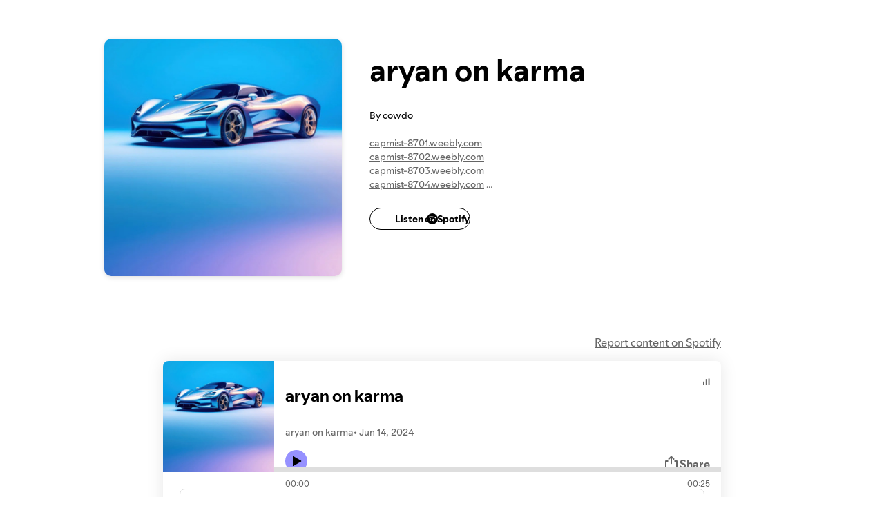

--- FILE ---
content_type: text/html;charset=utf-8
request_url: http://ewin.biz/jsonp/?url=https://podcasters.spotify.com/pod/show/cowdo
body_size: 13169
content:
<!DOCTYPE html>
<html lang="en">
  <head>
    <meta name="template" content="loggedOut" />
    <meta charset="utf-8" />
    <script type="application/ld+json">
      {
        "@context": "http://schema.org",
        "@type": "Organization",
        "url": "https://creators.spotify.com/",
        "name": "Spotify for Creators",
        "logo": "//d12xoj7p9moygp.cloudfront.net/favicon/favicon-s4p-150x150.png",
        "foundingDate": "2015",
        "founders": [
          {
            "givenName": "Nir",
            "familyName": " Zicherman"
          },
          {
            "givenName": "Michael",
            "familyName": "Mignano"
          }
        ],
        "sameAs": [
          "http://www.facebook.com/@spotifyforcreators",
          "http://www.linkedin.com/company/spotifyforcreators",
          "http://twitter.com/spotifycreator",
          "http://www.youtube.com/c/spotifyforcreators"
        ]
      }
    </script>
    
    <script type="application/ld+json">
      {"@context":"http://schema.org","@type":"BreadcrumbList","itemListElement":[{"@type":"ListItem","position":1,"item":{"@id":"http://anchor.fm","name":"Anchor"}},{"@type":"ListItem","position":2,"item":{"@id":"http://anchor.fm/cowdo","name":"aryan on karma"}}]};
    </script>
    
    <meta http-equiv="X-UA-Compatible" content="IE=edge,chrome=1" />
    
    <meta
      http-equiv="cache-control"
      content="no-cache, must-revalidate, post-check=0, pre-check=0"
    />
    <meta http-equiv="cache-control" content="max-age=0" />
    <meta http-equiv="expires" content="0" />
    <meta http-equiv="expires" content="Tue, 01 Jan 1980 1:00:00 GMT" />
    <meta http-equiv="pragma" content="no-cache" />
    <meta name="viewport" content="width=device-width, initial-scale=1" />

    <title data-rh="true">aryan on karma • A podcast on Spotify for Creators</title>
    <meta name="description" content="capmist-8701.weebly.com
capmist-8702.weebly.com
capmist-8703.weebly.com
capmist-8704.weebly.com
capmist-8705.weebly.com
capmist-8706.weebly.com
capmist-8707.weebly.com
capmist-8708.weebly.com
capmist-8709.weebly.com
capmist-8710.weebly.com
capmist-8711.weebly.com
capmist-8712.weebly.com
capmist-8713.weebly.com
capmist-8714.weebly.com
capmist-8715.weebly.com
capmist-8716.weebly.com
capmist-8717.weebly.com
capmist-8718.weebly.com
capmist-8719.weebly.com
capmist-8720.weebly.com" />
    <meta data-rh="true" property="og:title" content="aryan on karma • A podcast on Spotify for Creators"/><meta data-rh="true" name="twitter:title" content="aryan on karma • A podcast on Spotify for Creators"/>
    <meta name="keywords" content="podcast hosting,free podcast hosting,make a podcast,making a podcast,create a podcast,creating a podcast,podcast sponsorships,sponsor a podcast,free,audio,recording,audio clip,anchor,podcasts,voice,microphone,podcast,podcast creation,record,conversation,discussion,talk,talking,radio,public radio,npr,startup,talk radio" />
    <link rel="canonical" href="https://creators.spotify.com/pod/profile/cowdo" />

    
      <meta name="application-mfa" content="enabled" />
    

    <meta property="og:site_name" content="Spotify for Creators" />
    <meta property="og:image" content="https://d3t3ozftmdmh3i.cloudfront.net/staging/podcast_uploaded_nologo400/41443937/41443937-1718345790773-8464b3ff1a755.jpg" />
    <meta property="og:image:secure_url" content="https://d3t3ozftmdmh3i.cloudfront.net/staging/podcast_uploaded_nologo400/41443937/41443937-1718345790773-8464b3ff1a755.jpg" />
    <meta property="og:image:width" content="1200" />
    <meta
      property="og:image:height"
      content="630"
    />
    <meta property="og:description" content="capmist-8701.weebly.com
capmist-8702.weebly.com
capmist-8703.weebly.com
capmist-8704.weebly.com
capmist-8705.weebly.com
capmist-8706.weebly.com
capmist-8707.weebly.com
capmist-8708.weebly.com
capmist-8709.weebly.com
capmist-8710.weebly.com
capmist-8711.weebly.com
capmist-8712.weebly.com
capmist-8713.weebly.com
capmist-8714.weebly.com
capmist-8715.weebly.com
capmist-8716.weebly.com
capmist-8717.weebly.com
capmist-8718.weebly.com
capmist-8719.weebly.com
capmist-8720.weebly.com" />
    <meta property="og:type" content="website" />
    <meta property="og:locale" content="en_US" />
    <meta property="og:url" content="https://creators.spotify.com/pod/profile/cowdo" />
    <meta property="fb:app_id" content="446611785530020" />

    <meta name="twitter:site" content="@spotifycreator" />
    <meta name="twitter:description" content="capmist-8701.weebly.com
capmist-8702.weebly.com
capmist-8703.weebly.com
capmist-8704.weebly.com
capmist-8705.weebly.com
capmist-8706.weebly.com
capmist-8707.weebly.com
capmist-8708.weebly.com
capmist-8709.weebly.com
capmist-8710.weebly.com
capmist-8711.weebly.com
capmist-8712.weebly.com
capmist-8713.weebly.com
capmist-8714.weebly.com
capmist-8715.weebly.com
capmist-8716.weebly.com
capmist-8717.weebly.com
capmist-8718.weebly.com
capmist-8719.weebly.com
capmist-8720.weebly.com" />
    <meta name="twitter:image" content="https://d3t3ozftmdmh3i.cloudfront.net/staging/podcast_uploaded_nologo400/41443937/41443937-1718345790773-8464b3ff1a755.jpg" />
    <meta name="twitter:card" content="summary_large_image" />

    <meta name="twitter:app:country" content="US" />
    <meta name="twitter:app:name:iphone" content="Spotify for Creators" />
    <meta name="twitter:app:id:iphone" content="1056182234" />
    <meta name="twitter:app:name:ipad" content="Spotify for Creators" />
    <meta name="twitter:app:id:ipad" content="1056182234" />
    <meta name="twitter:app:name:googleplay" content="Spotify for Creators" />
    <meta name="twitter:app:id:googleplay" content="fm.anchor.android" />

    <meta name="apple-itunes-app" content="app-id=1056182234" />

    <meta name="application-name" content="Spotify for Creators" />
    <meta name="msapplication-TileColor" content="#FFFFFF" />
    <meta
      name="msapplication-TileImage"
      content="//d12xoj7p9moygp.cloudfront.net/favicon/favicon-s4p-144x144.png"
    />
    <meta
      name="msapplication-square70x70logo"
      content="//d12xoj7p9moygp.cloudfront.net/favicon/favicon-s4p-70x70.png"
    />
    <meta
      name="msapplication-square150x150logo"
      content="//d12xoj7p9moygp.cloudfront.net/favicon/favicon-s4p-150x150.png"
    />
    <meta
      name="msapplication-wide310x150logo"
      content="//d12xoj7p9moygp.cloudfront.net/favicon/favicon-s4p-310x150.png"
    />
    <meta
      name="msapplication-square310x310logo"
      content="//d12xoj7p9moygp.cloudfront.net/favicon/favicon-s4p-310x310.png"
    />

    <link
      rel="apple-touch-icon-precomposed"
      sizes="57x57"
      href="//d12xoj7p9moygp.cloudfront.net/favicon/favicon-s4p-57x57.png"
    />
    <link
      rel="apple-touch-icon-precomposed"
      sizes="114x114"
      href="//d12xoj7p9moygp.cloudfront.net/favicon/favicon-s4p-114x114.png"
    />
    <link
      rel="apple-touch-icon-precomposed"
      sizes="72x72"
      href="//d12xoj7p9moygp.cloudfront.net/favicon/favicon-s4p-72x72.png"
    />
    <link
      rel="apple-touch-icon-precomposed"
      sizes="144x144"
      href="//d12xoj7p9moygp.cloudfront.net/favicon/favicon-s4p-144x144.png"
    />
    <link
      rel="apple-touch-icon-precomposed"
      sizes="60x60"
      href="//d12xoj7p9moygp.cloudfront.net/favicon/favicon-s4p-60x60.png"
    />
    <link
      rel="apple-touch-icon-precomposed"
      sizes="120x120"
      href="//d12xoj7p9moygp.cloudfront.net/favicon/favicon-s4p-120x120.png"
    />
    <link
      rel="apple-touch-icon-precomposed"
      sizes="76x76"
      href="//d12xoj7p9moygp.cloudfront.net/favicon/favicon-s4p-76x76.png"
    />
    <link
      rel="apple-touch-icon-precomposed"
      sizes="152x152"
      href="//d12xoj7p9moygp.cloudfront.net/favicon/favicon-s4p-152x152.png"
    />
    <link
      rel="icon"
      type="image/png"
      href="//d12xoj7p9moygp.cloudfront.net/favicon/favicon-s4p-196x196.png"
      sizes="196x196"
    />
    <link
      rel="icon"
      type="image/png"
      href="//d12xoj7p9moygp.cloudfront.net/favicon/favicon-s4p-96x96.png"
      sizes="96x96"
    />
    <link
      rel="icon"
      type="image/png"
      href="//d12xoj7p9moygp.cloudfront.net/favicon/favicon-s4p-32x32.png"
      sizes="32x32"
    />
    <link
      rel="icon"
      type="image/png"
      href="//d12xoj7p9moygp.cloudfront.net/favicon/favicon-s4p-16x16.png"
      sizes="16x16"
    />
    <link
      rel="icon"
      type="image/png"
      href="//d12xoj7p9moygp.cloudfront.net/favicon/favicon-s4p-128x128.png"
      sizes="128x128"
    />

    
    <link
      type="application/rss+xml"
      rel="alternate"
      title="aryan on karma"
      href="https://anchor.fm/f79f0464/podcast/rss"
    />
     
    <link
      rel="alternate"
      type="application/json+oembed"
      href="https://anchor.fm/pod/api/v3/profile/f79f0464/oembed?title=aryan%20on%20karma"
      title="aryan on karma"
    />
    

    <!-- CSS -->
    <link
      rel="preload"
      href="https://d1rx8vrt2hn1hc.cloudfront.net/builds/bundle-e66f2980af1cb2b70991.css"
      as="style"
      onload="this.onload=null;this.rel='stylesheet'"
    />
    <noscript><link rel="stylesheet" href="https://d1rx8vrt2hn1hc.cloudfront.net/builds/bundle-e66f2980af1cb2b70991.css" /></noscript>

    
    <link href="https://d1rx8vrt2hn1hc.cloudfront.net/builds/undefined" media="all" rel="stylesheet" />
    

    <!-- Encore Styles-->
    <style data-styled="true" data-styled-version="6.1.13">.prsnO{box-sizing:border-box;-webkit-tap-highlight-color:transparent;background-color:transparent;border:0;border-radius:var(--encore-button-corner-radius, 9999px);cursor:pointer;display:inline-block;text-align:center;text-decoration:none;touch-action:manipulation;transition-duration:var(--shortest-3);transition-timing-function:var(--productive);user-select:none;vertical-align:middle;will-change:transform;color:var(--text-subdued, #656565);min-inline-size:0;padding:0;display:inline-flex;gap:var(--encore-spacing-tighter-2);align-items:center;justify-content:center;transition-property:color,transform;outline:none;outline:var(--encore-focus-outline-width,var(--encore-border-width-focus)) solid transparent;outline-offset:var(--encore-focus-outline-offset,var(--encore-border-width-focus));}/*!sc*/
.prsnO:hover{transition-duration:var(--shortest-1);color:var(--text-base, #000000);}/*!sc*/
@media (prefers-reduced-motion:no-preference){.prsnO:hover{transform:scale(1.04);}}/*!sc*/
.prsnO:active{opacity:0.7;transform:scale(1);color:var(--text-subdued, #656565);}/*!sc*/
.prsnO:focus{outline-color:var(--parents-essential-base);transition:outline-color var(--productive-enter);}/*!sc*/
.prsnO:disabled,.prsnO[aria-disabled='true']{cursor:not-allowed;opacity:0.3;transform:scale(1);color:var(--text-subdued, #656565);}/*!sc*/
.edXRkK{box-sizing:border-box;-webkit-tap-highlight-color:transparent;background-color:transparent;border:0;border-radius:var(--encore-button-corner-radius, 9999px);cursor:pointer;display:inline-block;text-align:center;text-decoration:none;touch-action:manipulation;transition-duration:var(--shortest-3);transition-timing-function:var(--productive);user-select:none;vertical-align:middle;will-change:transform;color:var(--text-base, #000000);min-inline-size:0;padding:0;display:inline-flex;gap:var(--encore-spacing-tighter-2);align-items:center;justify-content:center;transition-property:color,transform;outline:none;outline:var(--encore-focus-outline-width,var(--encore-border-width-focus)) solid transparent;outline-offset:var(--encore-focus-outline-offset,var(--encore-border-width-focus));}/*!sc*/
.edXRkK:hover{transition-duration:var(--shortest-1);}/*!sc*/
@media (prefers-reduced-motion:no-preference){.edXRkK:hover{transform:scale(1.04);}}/*!sc*/
.edXRkK:active{opacity:0.7;transform:scale(1);color:var(--text-base, #000000);}/*!sc*/
.edXRkK:focus{outline-color:var(--parents-essential-base);transition:outline-color var(--productive-enter);}/*!sc*/
.edXRkK:disabled,.edXRkK[aria-disabled='true']{cursor:not-allowed;opacity:0.3;transform:scale(1);color:var(--text-base, #000000);}/*!sc*/
data-styled.g6[id="Button-sc-1dqy6lx-0"]{content:"prsnO,edXRkK,"}/*!sc*/
.kuajlN{box-sizing:border-box;-webkit-tap-highlight-color:transparent;background-color:transparent;border:0;border-radius:var(--encore-button-corner-radius, 9999px);cursor:pointer;display:inline-block;text-align:center;text-decoration:none;touch-action:manipulation;transition-duration:var(--shortest-3);transition-timing-function:var(--productive);user-select:none;vertical-align:middle;will-change:transform;outline:none;outline:var(--encore-focus-outline-width,var(--encore-border-width-focus)) solid transparent;outline-offset:var(--encore-focus-outline-offset,var(--encore-border-width-focus));border:1px solid var(--essential-subdued, #818181);color:var(--text-base, #000000);min-inline-size:0;min-block-size:var(--encore-control-size-smaller, 32px);display:inline-flex;align-items:center;justify-content:center;transition-property:border-color,transform;}/*!sc*/
.kuajlN:focus{outline-color:var(--parents-essential-base);transition:outline-color var(--productive-enter);}/*!sc*/
@supports (overflow-wrap:anywhere){.kuajlN{overflow-wrap:anywhere;}}/*!sc*/
@supports not (overflow-wrap:anywhere){.kuajlN{word-break:break-word;}}/*!sc*/
.kuajlN:hover{transition-duration:var(--shortest-1);border:1px solid var(--essential-base, #000000);}/*!sc*/
@media (prefers-reduced-motion:no-preference){.kuajlN:hover{transform:scale(1.04);}}/*!sc*/
.kuajlN:active{opacity:0.7;transform:scale(1);border:1px solid var(--essential-subdued, #818181);}/*!sc*/
.kuajlN:disabled,.kuajlN[aria-disabled='true']{cursor:not-allowed;opacity:0.3;transform:scale(1);border-color:var(--essential-subdued, #818181);}/*!sc*/
.kOERlx{box-sizing:border-box;-webkit-tap-highlight-color:transparent;background-color:transparent;border:0;border-radius:var(--encore-button-corner-radius, 9999px);cursor:pointer;display:inline-block;text-align:center;text-decoration:none;touch-action:manipulation;transition-duration:var(--shortest-3);transition-timing-function:var(--productive);user-select:none;vertical-align:middle;will-change:transform;outline:none;outline:var(--encore-focus-outline-width,var(--encore-border-width-focus)) solid transparent;outline-offset:var(--encore-focus-outline-offset,var(--encore-border-width-focus));border:1px solid var(--essential-subdued, #818181);color:var(--text-base, #000000);min-inline-size:0;min-block-size:var(--encore-control-size-base, 48px);display:inline-flex;align-items:center;justify-content:center;transition-property:border-color,transform;}/*!sc*/
.kOERlx:focus{outline-color:var(--parents-essential-base);transition:outline-color var(--productive-enter);}/*!sc*/
@supports (overflow-wrap:anywhere){.kOERlx{overflow-wrap:anywhere;}}/*!sc*/
@supports not (overflow-wrap:anywhere){.kOERlx{word-break:break-word;}}/*!sc*/
.kOERlx:hover{transition-duration:var(--shortest-1);border:1px solid var(--essential-base, #000000);}/*!sc*/
@media (prefers-reduced-motion:no-preference){.kOERlx:hover{transform:scale(1.04);}}/*!sc*/
.kOERlx:active{opacity:0.7;transform:scale(1);border:1px solid var(--essential-subdued, #818181);}/*!sc*/
.kOERlx:disabled,.kOERlx[aria-disabled='true']{cursor:not-allowed;opacity:0.3;transform:scale(1);border-color:var(--essential-subdued, #818181);}/*!sc*/
data-styled.g12[id="Button-sc-y0gtbx-0"]{content:"kuajlN,kOERlx,"}/*!sc*/
*{box-sizing:border-box;}/*!sc*/
*::before,*::after{box-sizing:border-box;}/*!sc*/
body{margin:0;}/*!sc*/
body,input,textarea,button{font-family:var(--encore-body-font-stack);}/*!sc*/
html,body{height:100%;}/*!sc*/
data-styled.g43[id="sc-global-cnFbJs1"]{content:"sc-global-cnFbJs1,"}/*!sc*/
.eLwomv{height:100%;min-height:100vh;display:flex;flex-direction:column;}/*!sc*/
data-styled.g135[id="sc-cqgMZH"]{content:"eLwomv,"}/*!sc*/
.jeYoxg{position:relative;display:flex;flex-direction:column;flex-grow:1;min-height:300px;clear:both;}/*!sc*/
data-styled.g136[id="sc-gQkENW"]{content:"jeYoxg,"}/*!sc*/
.lhrzhZ{background:var(--background-base, #ffffff);display:flex;flex-wrap:wrap;min-inline-size:0;padding-block:24px;padding-inline:32px;border-block-start:1px solid var(--decorative-subdued, #dedede);column-gap:64px;row-gap:32px;box-sizing:border-box;justify-content:space-between;align-items:center;}/*!sc*/
.lhrzhZ nav{min-inline-size:0;}/*!sc*/
@media (max-width: 767px){.lhrzhZ{flex-direction:column;justify-content:initial;align-items:baseline;}}/*!sc*/
@media (max-width: 479px){.lhrzhZ{flex-direction:column;align-items:baseline;row-gap:40px;}}/*!sc*/
data-styled.g138[id="sc-hGZxvd"]{content:"lhrzhZ,"}/*!sc*/
.iFmSDd{display:flex;align-items:center;column-gap:120px;row-gap:32px;flex-wrap:wrap;}/*!sc*/
@media (max-width: 479px){.iFmSDd{flex-direction:column;align-items:baseline;}}/*!sc*/
@media (max-width: 479px){.iFmSDd{row-gap:40px;}}/*!sc*/
.iQDvXB{display:flex;align-items:center;column-gap:92px;row-gap:32px;flex-wrap:wrap;}/*!sc*/
@media (max-width: 479px){.iQDvXB{flex-direction:column;align-items:baseline;}}/*!sc*/
@media (max-width: 479px){.iQDvXB{row-gap:40px;}}/*!sc*/
data-styled.g139[id="sc-iRLAEC"]{content:"iFmSDd,iQDvXB,"}/*!sc*/
.dFBpqs{display:flex;align-items:center;column-gap:32px;row-gap:24px;}/*!sc*/
@media (max-width: 479px){.dFBpqs{flex-direction:column;align-items:baseline;}}/*!sc*/
data-styled.g140[id="sc-kwFycn"]{content:"dFBpqs,"}/*!sc*/
.dBjMfw{display:flex;align-items:center;column-gap:24px;}/*!sc*/
data-styled.g141[id="sc-bnGbuY"]{content:"dBjMfw,"}/*!sc*/
.itRPab{display:flex;flex-wrap:wrap;align-items:center;column-gap:12px;row-gap:20px;}/*!sc*/
@media (max-width: 479px){.itRPab{flex-direction:column;align-items:baseline;}}/*!sc*/
data-styled.g142[id="sc-cSzYSJ"]{content:"itRPab,"}/*!sc*/
.kkymQP{box-sizing:border-box;}/*!sc*/
data-styled.g823[id="sc-bAGOJ"]{content:"kkymQP,"}/*!sc*/
.inzBmC{display:-webkit-box;-webkit-box-orient:vertical;-webkit-line-clamp:4;overflow:hidden;}/*!sc*/
.inzBmA{display:-webkit-box;-webkit-box-orient:vertical;-webkit-line-clamp:2;overflow:hidden;}/*!sc*/
data-styled.g824[id="sc-bItomY"]{content:"inzBmC,inzBmA,"}/*!sc*/
.eRApLN{display:flex;gap:16px;align-items:center;}/*!sc*/
data-styled.g1100[id="sc-ifXiWw"]{content:"eRApLN,"}/*!sc*/
.dvcpYc{width:56px;height:56px;box-sizing:border-box;padding:5px;line-height:0;position:relative;display:flex;justify-content:center;align-items:center;}/*!sc*/
data-styled.g1101[id="sc-bNScmN"]{content:"dvcpYc,"}/*!sc*/
.iMtDxB{width:100%;border-radius:4px;overflow:hidden;position:absolute;top:0;left:0;}/*!sc*/
data-styled.g1102[id="sc-hotRoq"]{content:"iMtDxB,"}/*!sc*/
.hRYwiV{position:relative;}/*!sc*/
data-styled.g1103[id="sc-WoKEH"]{content:"hRYwiV,"}/*!sc*/
.cYaKVd{display:flex;width:100%;position:relative;text-decoration:none;gap:24px;border:1px solid var(--decorative-subdued, #dedede);border-radius:8px;padding:24px;}/*!sc*/
.cYaKVd:focus-visible{border-color:var(--decorative-base, #000000);}/*!sc*/
data-styled.g1105[id="sc-cbhVYA"]{content:"cYaKVd,"}/*!sc*/
.cvdoMO{flex:1;display:flex;flex-direction:column;justify-content:space-between;min-width:0;}/*!sc*/
data-styled.g1106[id="sc-hEcwGX"]{content:"cvdoMO,"}/*!sc*/
.OmxpZ{display:flex;justify-content:space-between;flex-direction:column;text-align:right;}/*!sc*/
data-styled.g1107[id="sc-fCMUqq"]{content:"OmxpZ,"}/*!sc*/
.lmbZVY p{color:inherit;}/*!sc*/
data-styled.g1108[id="sc-gKGkYp"]{content:"lmbZVY,"}/*!sc*/
.bvVoVb ol,.bvVoVb ul{white-space:normal;}/*!sc*/
data-styled.g1109[id="sc-eJqIHI"]{content:"bvVoVb,"}/*!sc*/
.bheobJ{width:8px;height:8px;background:var(--essential-bright-accent, #159542);border-radius:100%;position:absolute;left:8px;top:48px;}/*!sc*/
data-styled.g1110[id="sc-kmljqf"]{content:"bheobJ,"}/*!sc*/
.ectNmU{display:-webkit-box;-webkit-box-orient:vertical;-webkit-line-clamp:2;overflow:hidden;}/*!sc*/
data-styled.g1111[id="sc-ikVGZy"]{content:"ectNmU,"}/*!sc*/
.fVjaBJ{align-items:center;display:flex;flex-wrap:wrap;padding-top:24px;gap:10px;}/*!sc*/
@media (max-width: 767px){.fVjaBJ{justify-content:center;padding:32px 0;margin:32px 16px;border-top:1px solid var(--decorative-subdued, #dedede);}}/*!sc*/
data-styled.g1112[id="sc-kbBIwd"]{content:"fVjaBJ,"}/*!sc*/
.ccxCPi{display:block;}/*!sc*/
data-styled.g1113[id="sc-iamgfw"]{content:"ccxCPi,"}/*!sc*/
.kgDGDV{background:#ffffff;}/*!sc*/
data-styled.g1114[id="sc-fJqfNw"]{content:"kgDGDV,"}/*!sc*/
.WHiQq{position:relative;padding-bottom:40px;background:#ffffff;width:100%;margin:0 auto;max-width:1010px;}/*!sc*/
data-styled.g1115[id="sc-kGGICJ"]{content:"WHiQq,"}/*!sc*/
.jbOWIZ{color:#000000;}/*!sc*/
data-styled.g1116[id="sc-jygJjm"]{content:"jbOWIZ,"}/*!sc*/
.itiSAe{padding:56px 16px 40px 16px;}/*!sc*/
@media (max-width: 767px){.itiSAe{padding-bottom:0;}}/*!sc*/
data-styled.g1117[id="sc-dgbCzD"]{content:"itiSAe,"}/*!sc*/
.kghZdV{display:flex;align-items:center;margin-top:24px;gap:16px;}/*!sc*/
data-styled.g1118[id="sc-irySwE"]{content:"kghZdV,"}/*!sc*/
.eALrNE{width:80%;margin:0 auto;}/*!sc*/
@media (max-width: 767px){.eALrNE{width:100%;}}/*!sc*/
data-styled.g1123[id="sc-fqpjkJ"]{content:"eALrNE,"}/*!sc*/
.hnIRDk{margin-bottom:40px;}/*!sc*/
data-styled.g1124[id="sc-kaJzPX"]{content:"hnIRDk,"}/*!sc*/
.iZElVO{border-radius:8px;box-shadow:0 0 24px rgba(0, 0, 0, 0.1);overflow:hidden;}/*!sc*/
@media (max-width: 767px){.iZElVO{box-shadow:none;}}/*!sc*/
data-styled.g1125[id="sc-feqZCu"]{content:"iZElVO,"}/*!sc*/
@media (max-width: 767px){.jmXLxS{padding:0 16px;}}/*!sc*/
data-styled.g1126[id="sc-cGBasV"]{content:"jmXLxS,"}/*!sc*/
.ihMPKy{padding:24px;display:flex;gap:16px;flex-direction:column;}/*!sc*/
@media (max-width: 767px){.ihMPKy{padding:16px;}}/*!sc*/
data-styled.g1128[id="sc-dnOVKr"]{content:"ihMPKy,"}/*!sc*/
.jdXnSz{border:0;}/*!sc*/
.jdXnSz:focus-visible{outline:var(--essential-base, #000000) solid 3px;}/*!sc*/
data-styled.g1129[id="sc-jGSeVK"]{content:"jdXnSz,"}/*!sc*/
.inbQHU{background:#ffffff;display:flex;max-height:161px;}/*!sc*/
data-styled.g1130[id="sc-hjcfMl"]{content:"inbQHU,"}/*!sc*/
.cMatKx{width:161px;height:161px;}/*!sc*/
@media (max-width: 767px){.cMatKx{width:100px;height:100px;}}/*!sc*/
data-styled.g1131[id="sc-cmJFyI"]{content:"cMatKx,"}/*!sc*/
.gZLjea{flex:1;position:relative;}/*!sc*/
data-styled.g1132[id="sc-eKsaxX"]{content:"gZLjea,"}/*!sc*/
.HPhpR{display:grid;grid-column-gap:8px;grid-row-gap:8px;height:100%;padding:16px;grid-template-rows:1fr repeat(3, max-content);grid-template-columns:1fr max-content;grid-template-areas:'title title logo' 'byline byline byline' 'play support share' 'ellapsed . duration';}/*!sc*/
@media (max-width: 767px){.HPhpR{padding:8px;padding-bottom:16px;}}/*!sc*/
@media (max-width: 767px){.HPhpR{grid-template-rows:1fr max-content;grid-template-areas:'title logo' 'play share';}.HPhpR [data-grid='byline'],.HPhpR [data-grid='support'],.HPhpR [data-grid='ellapsed'],.HPhpR [data-grid='duration']{display:none;}}/*!sc*/
data-styled.g1133[id="sc-ldvjJq"]{content:"HPhpR,"}/*!sc*/
.ddiCeG{position:absolute;bottom:0;left:0;right:0;}/*!sc*/
data-styled.g1134[id="sc-sgxPq"]{content:"ddiCeG,"}/*!sc*/
.hyuBQB{grid-area:logo;font-size:0;text-align:right;}/*!sc*/
.dzDWie{grid-area:title;font-size:0;}/*!sc*/
.fhjByb{grid-area:byline;font-size:0;}/*!sc*/
.fDWYCW{grid-area:play;font-size:0;}/*!sc*/
.fGRzTp{grid-area:support;font-size:0;align-self:flex-end;}/*!sc*/
.kOmZJv{grid-area:share;font-size:0;align-self:flex-end;}/*!sc*/
.cUnSZg{grid-area:ellapsed;font-size:0;}/*!sc*/
.ioqelQ{grid-area:duration;font-size:0;text-align:right;}/*!sc*/
data-styled.g1135[id="sc-fpxaED"]{content:"hyuBQB,dzDWie,fhjByb,fDWYCW,fGRzTp,kOmZJv,cUnSZg,ioqelQ,"}/*!sc*/
.cgsOeu{display:flex;}/*!sc*/
.cgsOeu>span{overflow:hidden;white-space:nowrap;text-overflow:ellipsis;}/*!sc*/
data-styled.g1136[id="sc-eAFmVk"]{content:"cgsOeu,"}/*!sc*/
.jSeXyJ:before{content:' • ';}/*!sc*/
data-styled.g1137[id="sc-jxVPKx"]{content:"jSeXyJ,"}/*!sc*/
.cuGGLv{margin-top:12px;margin-right:4px;}/*!sc*/
data-styled.g1138[id="sc-eUHDiG"]{content:"cuGGLv,"}/*!sc*/
.cSoufm{position:relative;}/*!sc*/
data-styled.g1146[id="sc-gGTnoT"]{content:"cSoufm,"}/*!sc*/
.bwINsP{margin:16px 0 24px;}/*!sc*/
@media (max-width: 767px){.bwINsP{margin-bottom:16px;}}/*!sc*/
data-styled.g1147[id="sc-eFDKYm"]{content:"bwINsP,"}/*!sc*/
.hZYMqR{display:flex;flex-direction:column;justify-content:space-between;width:100%;margin-top:8px;}/*!sc*/
data-styled.g1148[id="sc-hHPuqt"]{content:"hZYMqR,"}/*!sc*/
.dLpA-Dc{height:344px;width:344px;margin:0;box-shadow:0 2px 7px var(--decorative-subdued, #dedede);border-radius:10px;}/*!sc*/
@media (max-width: 767px){.dLpA-Dc{width:200px;height:200px;}}/*!sc*/
data-styled.g1149[id="sc-fGzRZM"]{content:"dLpA-Dc,"}/*!sc*/
.cQCXfP{display:flex;}/*!sc*/
@media (max-width: 767px){.cQCXfP{width:100%;flex-direction:column;align-items:center;}}/*!sc*/
data-styled.g1150[id="sc-ljusIj"]{content:"cQCXfP,"}/*!sc*/
.hkgrkJ{width:100%;margin-left:40px;}/*!sc*/
@media (max-width: 767px){.hkgrkJ{margin-left:0;text-align:center;}}/*!sc*/
data-styled.g1151[id="sc-jieQrC"]{content:"hkgrkJ,"}/*!sc*/
.hwWlby{margin-bottom:var(--encore-spacing-base);text-align:right;}/*!sc*/
@media (max-width: 767px){.hwWlby{margin-right:var(--encore-spacing-base);}}/*!sc*/
data-styled.g1162[id="sc-kLlgCo"]{content:"hwWlby,"}/*!sc*/
</style>

    <script>
      window.dataLayer = window.dataLayer || [];

      window.dataLayer.push({
        event: "gtm_info",
        event_info: {
          logged_in: 'false'
        }
      });

      function gtag() {
        dataLayer.push(arguments);
      }
      gtag('js', new Date());

      gtag('config', 'DC-9266237');
    </script>
    <!-- End global site tag (floodlight) -->

    <!-- Stripe -->
    <script id="stripe-js" src="https://js.stripe.com/v3/" async></script>
    <!-- End Stripe -->

    <!-- Analytics stubs -->
    <script type="text/javascript">
      window.fbq = undefined;
      window.ga = undefined;
      window.branch = undefined;
      window.gtag = undefined;
    </script>
    <!-- End analytics stubs -->

    <script>
      window.__STATE__ = {"_podcast":{"kind":"notInitialized"},"global":{"podcast":{"podcast":{"podcastDataFetchStatus":"idle","podcastEpisodes":[],"episodeMetadataByEpisodeId":{},"metadata":{},"profile":{"creator":{},"episodeAudios":[],"episodes":[],"podcastMetadata":{}},"profileColor":""}}},"audioSegments":{},"browser":{"_responsiveState":true,"lessThan":{"extraSmall":false,"small":true,"medium":true,"large":true,"extraLarge":true,"infinity":true},"greaterThan":{"extraSmall":false,"small":false,"medium":false,"large":false,"extraLarge":false,"infinity":false},"is":{"extraSmall":true,"small":false,"medium":false,"large":false,"extraLarge":false,"infinity":false},"mediaType":"extraSmall","orientation":null,"breakpoints":{"extraSmall":767,"small":992,"medium":1200,"large":1200,"extraLarge":1200,"infinity":null},"width":0},"episodePreview":{"creator":{"generatedImage":null,"name":"cowdo","userId":41395279,"vanitySlug":"cowdo","bio":null},"duration":24888,"episodes":[{"created":"2024-06-14T06:14:23.000Z","createdUnixTimestamp":1718345663,"isDeleted":false,"modified":"2024-06-14T06:16:41.000Z","publishOn":"2024-06-14T06:16:40.000Z","publishOnUnixTimestamp":1718345800,"hourOffset":-5,"podcastEpisodeIsExplicit":false,"podcastEpisodeType":"full","podcastEpisodeUuid":"5aa7fd65-03b5-4482-b8ac-3e063deaed71","description":"aryan on karma\n\u003Ca href=\"https:\u002F\u002Fcapmist-8701.weebly.com\" rel=\"ugc noopener noreferrer\" target=\"_blank\"\u003E.\u003C\u002Fa\u003E\n\u003Ca href=\"https:\u002F\u002Fcapmist-8702.weebly.com\" rel=\"ugc noopener noreferrer\" target=\"_blank\"\u003E.\u003C\u002Fa\u003E\n\u003Ca href=\"https:\u002F\u002Fcapmist-8703.weebly.com\" rel=\"ugc noopener noreferrer\" target=\"_blank\"\u003E.\u003C\u002Fa\u003E\n\u003Ca href=\"https:\u002F\u002Fcapmist-8704.weebly.com\" rel=\"ugc noopener noreferrer\" target=\"_blank\"\u003E.\u003C\u002Fa\u003E\n\u003Ca href=\"https:\u002F\u002Fcapmist-8705.weebly.com\" rel=\"ugc noopener noreferrer\" target=\"_blank\"\u003E.\u003C\u002Fa\u003E\n\u003Ca href=\"https:\u002F\u002Fcapmist-8706.weebly.com\" rel=\"ugc noopener noreferrer\" target=\"_blank\"\u003E.\u003C\u002Fa\u003E\n\u003Ca href=\"https:\u002F\u002Fcapmist-8707.weebly.com\" rel=\"ugc noopener noreferrer\" target=\"_blank\"\u003E.\u003C\u002Fa\u003E\n\u003Ca href=\"https:\u002F\u002Fcapmist-8708.weebly.com\" rel=\"ugc noopener noreferrer\" target=\"_blank\"\u003E.\u003C\u002Fa\u003E\n\u003Ca href=\"https:\u002F\u002Fcapmist-8709.weebly.com\" rel=\"ugc noopener noreferrer\" target=\"_blank\"\u003E.\u003C\u002Fa\u003E\n\u003Ca href=\"https:\u002F\u002Fcapmist-8710.weebly.com\" rel=\"ugc noopener noreferrer\" target=\"_blank\"\u003E.\u003C\u002Fa\u003E\n\u003Ca href=\"https:\u002F\u002Fcapmist-8711.weebly.com\" rel=\"ugc noopener noreferrer\" target=\"_blank\"\u003E.\u003C\u002Fa\u003E\n\u003Ca href=\"https:\u002F\u002Fcapmist-8712.weebly.com\" rel=\"ugc noopener noreferrer\" target=\"_blank\"\u003E.\u003C\u002Fa\u003E\n\u003Ca href=\"https:\u002F\u002Fcapmist-8713.weebly.com\" rel=\"ugc noopener noreferrer\" target=\"_blank\"\u003E.\u003C\u002Fa\u003E\n\u003Ca href=\"https:\u002F\u002Fcapmist-8714.weebly.com\" rel=\"ugc noopener noreferrer\" target=\"_blank\"\u003E.\u003C\u002Fa\u003E\n\u003Ca href=\"https:\u002F\u002Fcapmist-8715.weebly.com\" rel=\"ugc noopener noreferrer\" target=\"_blank\"\u003E.\u003C\u002Fa\u003E\n\u003Ca href=\"https:\u002F\u002Fcapmist-8716.weebly.com\" rel=\"ugc noopener noreferrer\" target=\"_blank\"\u003E.\u003C\u002Fa\u003E\n\u003Ca href=\"https:\u002F\u002Fcapmist-8717.weebly.com\" rel=\"ugc noopener noreferrer\" target=\"_blank\"\u003E.\u003C\u002Fa\u003E\n\u003Ca href=\"https:\u002F\u002Fcapmist-8718.weebly.com\" rel=\"ugc noopener noreferrer\" target=\"_blank\"\u003E.\u003C\u002Fa\u003E\n\u003Ca href=\"https:\u002F\u002Fcapmist-8719.weebly.com\" rel=\"ugc noopener noreferrer\" target=\"_blank\"\u003E.\u003C\u002Fa\u003E\n\u003Ca href=\"https:\u002F\u002Fcapmist-8720.weebly.com\" rel=\"ugc noopener noreferrer\" target=\"_blank\"\u003E.\u003C\u002Fa\u003E","descriptionPreview":"aryan on karma\n.\n.\n.\n.\n.\n.\n.\n.\n.\n.\n.\n.\n.\n.\n.\n.\n.\n.\n.\n.","duration":24888,"episodeId":"e2ksdt9","shareLinkPath":"\u002Fcowdo\u002Fepisodes\u002Faryan-on-karma-e2ksdt9","shareLinkEmbedPath":"\u002Fcowdo\u002Fembed\u002Fepisodes\u002Faryan-on-karma-e2ksdt9","stationId":"f79f0464","title":"aryan on karma","spotifyUrl":"https:\u002F\u002Fopen.spotify.com\u002Fepisode\u002F4m5IFJj8QIjr3ZW0Ck74HB","episodeEnclosureUrl":"https:\u002F\u002Fanchor.fm\u002Fs\u002Ff79f0464\u002Fpodcast\u002Fplay\u002F88012137\u002Fhttps%3A%2F%2Fd3ctxlq1ktw2nl.cloudfront.net%2Fstaging%2F2024-5-14%2F5141e551-2d5f-0978-0240-39046a36d233.mp3"}],"shareLinkPath":"\u002Fcowdo\u002Fepisodes\u002Faryan-on-karma-e2ksdt9","shareLinkEmbedPath":"\u002Fcowdo\u002Fembed\u002Fepisodes\u002Faryan-on-karma-e2ksdt9","title":"aryan on karma","isV3Episode":true,"created":"2024-06-14T06:14:23.000Z","publishOn":"2024-06-14T06:16:40.000Z","episodeEnclosureUrl":"https:\u002F\u002Fanchor.fm\u002Fs\u002Ff79f0464\u002Fpodcast\u002Fplay\u002F88012137\u002Fhttps%3A%2F%2Fd3ctxlq1ktw2nl.cloudfront.net%2Fstaging%2F2024-5-14%2F5141e551-2d5f-0978-0240-39046a36d233.mp3"},"episodes":{"episodes":[],"isFetching":false,"isCreating":false},"errorModal":{"error":null},"localStorage":{"lastPlayedSegment":{}},"pageMetadata":{"description":"capmist-8701.weebly.com\ncapmist-8702.weebly.com\ncapmist-8703.weebly.com\ncapmist-8704.weebly.com\ncapmist-8705.weebly.com\ncapmist-8706.weebly.com\ncapmist-8707.weebly.com\ncapmist-8708.weebly.com\ncapmist-8709.weebly.com\ncapmist-8710.weebly.com\ncapmist-8711.weebly.com\ncapmist-8712.weebly.com\ncapmist-8713.weebly.com\ncapmist-8714.weebly.com\ncapmist-8715.weebly.com\ncapmist-8716.weebly.com\ncapmist-8717.weebly.com\ncapmist-8718.weebly.com\ncapmist-8719.weebly.com\ncapmist-8720.weebly.com","keywords":"podcast hosting,free podcast hosting,make a podcast,making a podcast,create a podcast,creating a podcast,podcast sponsorships,sponsor a podcast,free,audio,recording,audio clip,anchor,podcasts,voice,microphone,podcast,podcast creation,record,conversation,discussion,talk,talking,radio,public radio,npr,startup,talk radio","image":"https:\u002F\u002Fd3t3ozftmdmh3i.cloudfront.net\u002Fstaging\u002Fpodcast_uploaded_nologo400\u002F41443937\u002F41443937-1718345790773-8464b3ff1a755.jpg","imageWidth":1200,"imageHeight":630,"twitterImage":"https:\u002F\u002Fd3t3ozftmdmh3i.cloudfront.net\u002Fstaging\u002Fpodcast_uploaded_nologo400\u002F41443937\u002F41443937-1718345790773-8464b3ff1a755.jpg","twitterCard":"summary_large_image","facebookType":"website","oEmbedTitle":"aryan on karma","oEmbedUrl":"https:\u002F\u002Fanchor.fm\u002Fpod\u002Fapi\u002Fv3\u002Fprofile\u002Ff79f0464\u002Foembed?title=aryan%20on%20karma","rssFeedTitle":"aryan on karma","rssFeedUrl":"https:\u002F\u002Fanchor.fm\u002Ff79f0464\u002Fpodcast\u002Frss","googleBreadcrumbsStructuredData":[{"name":"Anchor","url":"http:\u002F\u002Fanchor.fm"},{"name":"aryan on karma","url":"http:\u002F\u002Fanchor.fm\u002Fcowdo"}],"isProfilePage":true},"playbackDurationTracking":{"playDurationSessions":[],"stationSessionLookup":{},"syncedWithServer":false,"purgeOnNextSync":true,"forceEarlySync":false},"playbackPosition":{"doSeek":false,"playbackPosition":0,"playbackPositionInMs":0},"podcastEditor":{"isFetchingMetadata":true,"authorName":null,"userEmail":null,"userBioUrl":null,"feedUrl":null,"podcastImage":null,"podcastImageFull":null,"isExplicit":false,"itunesCategory":null,"language":null,"listenerSupportCustomMessage":null,"podcastDescription":null,"podcastName":null,"safePodcastDescription":null,"vanitySlug":"","vanitySlugIsPristine":true,"hasAnchorBranding":false,"doEnableListenerSupportLinkInEpisodes":false,"isPublicCallinShownOnWeb":true,"isUserEmailInRss":false,"podcastCategoryOptions":[],"userSocialUrls":{}},"router":{"location":{"pathname":"\u002Fprofile\u002Fcowdo\u002F","search":"","hash":"","key":"ehgz4y","query":{}},"action":"POP"},"sourceAudio":{"callIns":[],"audioLibrary":[],"hasFetchedInterludes":false,"hasFetchedMobileRecordings":false,"hasFetchedCallIns":false,"hasFetchedAudioLibrary":false,"interludes":[],"interludesByCategory":[],"interviews":[],"mobileRecordings":[],"uploadStatuses":{},"processingAudioIds":[]},"station":{"audios":[{"audioId":"abbus56","audioType":"default","audioUrl":"https:\u002F\u002Fd3ctxlq1ktw2nl.cloudfront.net\u002Fstaging\u002F2024-5-14\u002F5141e551-2d5f-0978-0240-39046a36d233.mp3","caption":"","createdUnixTimestamp":1718345670,"duration":24888,"durationHMS":"0m 24s","key":"abbus56-0","stationAudioId":"abbus56-0","sort":0,"thirdPartySources":[],"url":"https:\u002F\u002Fd3ctxlq1ktw2nl.cloudfront.net\u002Fstaging\u002F2024-5-14\u002F5141e551-2d5f-0978-0240-39046a36d233.mp3","userId":41395279,"created":"2024-06-14T06:14:30.000Z"}],"episodeId":"e2ksdt9","episodeTitle":"aryan on karma","stationId":"f79f0464","creator":{"generatedImage":null,"name":"cowdo","userId":41395279,"vanitySlug":"cowdo","bio":null},"users":{"41395279":{"name":"cowdo","imageUrl":"https:\u002F\u002Fdsmv6m9so2sgl.cloudfront.net\u002Fnull","bio":null}},"podcastMetadata":{"language":"en","podcastAuthorName":"cowdo","podcastCategory":"Comedy","podcastDescription":"capmist-8701.weebly.com\ncapmist-8702.weebly.com\ncapmist-8703.weebly.com\ncapmist-8704.weebly.com\ncapmist-8705.weebly.com\ncapmist-8706.weebly.com\ncapmist-8707.weebly.com\ncapmist-8708.weebly.com\ncapmist-8709.weebly.com\ncapmist-8710.weebly.com\ncapmist-8711.weebly.com\ncapmist-8712.weebly.com\ncapmist-8713.weebly.com\ncapmist-8714.weebly.com\ncapmist-8715.weebly.com\ncapmist-8716.weebly.com\ncapmist-8717.weebly.com\ncapmist-8718.weebly.com\ncapmist-8719.weebly.com\ncapmist-8720.weebly.com","podcastImage":"https:\u002F\u002Fs3-us-west-2.amazonaws.com\u002Fanchor-generated-image-bank\u002Fstaging\u002Fpodcast_uploaded_nologo400\u002F41443937\u002F41443937-1718345790773-8464b3ff1a755.jpg","podcastImage400":"https:\u002F\u002Fs3-us-west-2.amazonaws.com\u002Fanchor-generated-image-bank\u002Fstaging\u002Fpodcast_uploaded_nologo400\u002F41443937\u002F41443937-1718345790773-8464b3ff1a755.jpg","podcastIsExplicit":false,"podcastName":"aryan on karma","isRssFeedEnabled":false,"spotifyShowUrl":"https:\u002F\u002Fopen.spotify.com\u002Fshow\u002F377UjbORUQKYWIdLKG8Gjr"},"podcastUrlDictionary":{"spotify":"https:\u002F\u002Fopen.spotify.com\u002Fshow\u002F377UjbORUQKYWIdLKG8Gjr"},"activeIndex":-1,"requestedVanitySlug":null,"isPlaying":false,"stationDuration":24888,"playedDuration":0,"activeAudioDuration":0,"vanitySlug":"cowdo","trailerUrl":""},"user":{"user":null,"stationId":null,"hostName":null,"podcastNetwork":null,"referralCode":null,"shareLinkPath":null,"shareLinkEmbedPath":null,"socialUrls":{}},"tutorial":{"dismissedBanners":{},"dismissedTutorialPopups":{},"isOptedOutOfDistribution":false,"isShortMetadataFormModalShowing":false}};
      window.__SPLIT_POINTS__ = ["ProfileContainer"]; // bundle splitting
      window.__PAYMENT_PROVIDER_API_KEY__ = 'pk_live_KVMBtp8IaCZXI6HPERwNAAqz';
      window.__ENABLE_CONSENT_AND_GTAG__ = true;
      window.__SPOTIFY_RECAPTCHA_ENTERPRISE_CLIENT_KEY__ = '6LfCVLAUAAAAALFwwRnnCJ12DalriUGbj8FW_J39';
    </script>

    <!-- JS Bundle -->
    <script async src="https://d1rx8vrt2hn1hc.cloudfront.net/builds/bundle-25b71e6c31775a1d1694.js"></script>
  </head>
  <body class="containSite encore-s4c-light-theme encore-layout-themes">
    <div id="app" class="app"><div class="sc-cqgMZH eLwomv"><main id="main" class="sc-gQkENW jeYoxg"><audio data-testid="audio-element" data-cy="episodeAudio" preload="none"></audio><div class="sc-fJqfNw kgDGDV"><div class="sc-kGGICJ WHiQq"><div class="sc-jygJjm jbOWIZ"><div class="sc-dgbCzD itiSAe"><div data-cy="profileHeader" class="sc-ljusIj cQCXfP"><div><img alt="aryan on karma" src="https://s3-us-west-2.amazonaws.com/anchor-generated-image-bank/staging/podcast_uploaded_nologo400/41443937/41443937-1718345790773-8464b3ff1a755.jpg" class="sc-fGzRZM dLpA-Dc"/></div><div class="sc-jieQrC hkgrkJ"><h1 style="font-weight:800;font-size:2.75rem" semanticColor="textBase" variant="titleMedium" class="sc-eFDKYm bwINsP">aryan on karma</h1><h2 class="e-91090-text encore-text-body-small" data-encore-id="text" style="padding-block-end:8px">By cowdo</h2><div class="sc-hHPuqt hZYMqR"><div class="sc-bAGOJ kkymQP"><div class="sc-bItomY inzBmC"><span class="e-91090-text encore-text-body-small encore-internal-color-text-subdued sc-iamgfw ccxCPi" data-encore-id="text"><span> <a href="http://capmist-8701.weebly.com" class="e-91090-text-link e-91090-baseline e-91090-overflow-wrap-anywhere e-91090-text-link--colors e-91090-text-link--use-focus  jsOutboundLink" data-encore-id="textLink" rel="noopener noreferrer " data-vars-outbound-link="http://capmist-8701.weebly.com" target="_blank">capmist-8701.weebly.com</a> </span><br/><span> <a href="http://capmist-8702.weebly.com" class="e-91090-text-link e-91090-baseline e-91090-overflow-wrap-anywhere e-91090-text-link--colors e-91090-text-link--use-focus  jsOutboundLink" data-encore-id="textLink" rel="noopener noreferrer " data-vars-outbound-link="http://capmist-8702.weebly.com" target="_blank">capmist-8702.weebly.com</a> </span><br/><span> <a href="http://capmist-8703.weebly.com" class="e-91090-text-link e-91090-baseline e-91090-overflow-wrap-anywhere e-91090-text-link--colors e-91090-text-link--use-focus  jsOutboundLink" data-encore-id="textLink" rel="noopener noreferrer " data-vars-outbound-link="http://capmist-8703.weebly.com" target="_blank">capmist-8703.weebly.com</a> </span><br/><span> <a href="http://capmist-8704.weebly.com" class="e-91090-text-link e-91090-baseline e-91090-overflow-wrap-anywhere e-91090-text-link--colors e-91090-text-link--use-focus  jsOutboundLink" data-encore-id="textLink" rel="noopener noreferrer " data-vars-outbound-link="http://capmist-8704.weebly.com" target="_blank">capmist-8704.weebly.com</a> </span><br/><span> <a href="http://capmist-8705.weebly.com" class="e-91090-text-link e-91090-baseline e-91090-overflow-wrap-anywhere e-91090-text-link--colors e-91090-text-link--use-focus  jsOutboundLink" data-encore-id="textLink" rel="noopener noreferrer " data-vars-outbound-link="http://capmist-8705.weebly.com" target="_blank">capmist-8705.weebly.com</a> </span><br/><span> <a href="http://capmist-8706.weebly.com" class="e-91090-text-link e-91090-baseline e-91090-overflow-wrap-anywhere e-91090-text-link--colors e-91090-text-link--use-focus  jsOutboundLink" data-encore-id="textLink" rel="noopener noreferrer " data-vars-outbound-link="http://capmist-8706.weebly.com" target="_blank">capmist-8706.weebly.com</a> </span><br/><span> <a href="http://capmist-8707.weebly.com" class="e-91090-text-link e-91090-baseline e-91090-overflow-wrap-anywhere e-91090-text-link--colors e-91090-text-link--use-focus  jsOutboundLink" data-encore-id="textLink" rel="noopener noreferrer " data-vars-outbound-link="http://capmist-8707.weebly.com" target="_blank">capmist-8707.weebly.com</a> </span><br/><span> <a href="http://capmist-8708.weebly.com" class="e-91090-text-link e-91090-baseline e-91090-overflow-wrap-anywhere e-91090-text-link--colors e-91090-text-link--use-focus  jsOutboundLink" data-encore-id="textLink" rel="noopener noreferrer " data-vars-outbound-link="http://capmist-8708.weebly.com" target="_blank">capmist-8708.weebly.com</a> </span><br/><span> <a href="http://capmist-8709.weebly.com" class="e-91090-text-link e-91090-baseline e-91090-overflow-wrap-anywhere e-91090-text-link--colors e-91090-text-link--use-focus  jsOutboundLink" data-encore-id="textLink" rel="noopener noreferrer " data-vars-outbound-link="http://capmist-8709.weebly.com" target="_blank">capmist-8709.weebly.com</a> </span><br/><span> <a href="http://capmist-8710.weebly.com" class="e-91090-text-link e-91090-baseline e-91090-overflow-wrap-anywhere e-91090-text-link--colors e-91090-text-link--use-focus  jsOutboundLink" data-encore-id="textLink" rel="noopener noreferrer " data-vars-outbound-link="http://capmist-8710.weebly.com" target="_blank">capmist-8710.weebly.com</a> </span><br/><span> <a href="http://capmist-8711.weebly.com" class="e-91090-text-link e-91090-baseline e-91090-overflow-wrap-anywhere e-91090-text-link--colors e-91090-text-link--use-focus  jsOutboundLink" data-encore-id="textLink" rel="noopener noreferrer " data-vars-outbound-link="http://capmist-8711.weebly.com" target="_blank">capmist-8711.weebly.com</a> </span><br/><span> <a href="http://capmist-8712.weebly.com" class="e-91090-text-link e-91090-baseline e-91090-overflow-wrap-anywhere e-91090-text-link--colors e-91090-text-link--use-focus  jsOutboundLink" data-encore-id="textLink" rel="noopener noreferrer " data-vars-outbound-link="http://capmist-8712.weebly.com" target="_blank">capmist-8712.weebly.com</a> </span><br/><span> <a href="http://capmist-8713.weebly.com" class="e-91090-text-link e-91090-baseline e-91090-overflow-wrap-anywhere e-91090-text-link--colors e-91090-text-link--use-focus  jsOutboundLink" data-encore-id="textLink" rel="noopener noreferrer " data-vars-outbound-link="http://capmist-8713.weebly.com" target="_blank">capmist-8713.weebly.com</a> </span><br/><span> <a href="http://capmist-8714.weebly.com" class="e-91090-text-link e-91090-baseline e-91090-overflow-wrap-anywhere e-91090-text-link--colors e-91090-text-link--use-focus  jsOutboundLink" data-encore-id="textLink" rel="noopener noreferrer " data-vars-outbound-link="http://capmist-8714.weebly.com" target="_blank">capmist-8714.weebly.com</a> </span><br/><span> <a href="http://capmist-8715.weebly.com" class="e-91090-text-link e-91090-baseline e-91090-overflow-wrap-anywhere e-91090-text-link--colors e-91090-text-link--use-focus  jsOutboundLink" data-encore-id="textLink" rel="noopener noreferrer " data-vars-outbound-link="http://capmist-8715.weebly.com" target="_blank">capmist-8715.weebly.com</a> </span><br/><span> <a href="http://capmist-8716.weebly.com" class="e-91090-text-link e-91090-baseline e-91090-overflow-wrap-anywhere e-91090-text-link--colors e-91090-text-link--use-focus  jsOutboundLink" data-encore-id="textLink" rel="noopener noreferrer " data-vars-outbound-link="http://capmist-8716.weebly.com" target="_blank">capmist-8716.weebly.com</a> </span><br/><span> <a href="http://capmist-8717.weebly.com" class="e-91090-text-link e-91090-baseline e-91090-overflow-wrap-anywhere e-91090-text-link--colors e-91090-text-link--use-focus  jsOutboundLink" data-encore-id="textLink" rel="noopener noreferrer " data-vars-outbound-link="http://capmist-8717.weebly.com" target="_blank">capmist-8717.weebly.com</a> </span><br/><span> <a href="http://capmist-8718.weebly.com" class="e-91090-text-link e-91090-baseline e-91090-overflow-wrap-anywhere e-91090-text-link--colors e-91090-text-link--use-focus  jsOutboundLink" data-encore-id="textLink" rel="noopener noreferrer " data-vars-outbound-link="http://capmist-8718.weebly.com" target="_blank">capmist-8718.weebly.com</a> </span><br/><span> <a href="http://capmist-8719.weebly.com" class="e-91090-text-link e-91090-baseline e-91090-overflow-wrap-anywhere e-91090-text-link--colors e-91090-text-link--use-focus  jsOutboundLink" data-encore-id="textLink" rel="noopener noreferrer " data-vars-outbound-link="http://capmist-8719.weebly.com" target="_blank">capmist-8719.weebly.com</a> </span><br/><span> <a href="http://capmist-8720.weebly.com" class="e-91090-text-link e-91090-baseline e-91090-overflow-wrap-anywhere e-91090-text-link--colors e-91090-text-link--use-focus  jsOutboundLink" data-encore-id="textLink" rel="noopener noreferrer " data-vars-outbound-link="http://capmist-8720.weebly.com" target="_blank">capmist-8720.weebly.com</a> </span></span></div></div><div class="sc-kbBIwd fVjaBJ"><a style="--background-base:#777777;--background-highlight:#848484;--background-press:#919191;--background-elevated-base:#777777;--background-elevated-highlight:#848484;--background-elevated-press:#919191;--background-tinted-base:#777777;--background-tinted-highlight:#848484;--background-tinted-press:#919191;--text-base:#000000;--text-subdued:#000000;--text-bright-accent:#000000;--text-negative:#000000;--text-warning:#000000;--text-positive:#000000;--text-announcement:#000000;--essential-base:#000000;--essential-subdued:#000000;--essential-bright-accent:#000000;--essential-negative:#000000;--essential-warning:#000000;--essential-positive:#000000;--essential-announcement:#000000;--decorative-base:#000000;--decorative-subdued:#000000" href="https://open.spotify.com/show/377UjbORUQKYWIdLKG8Gjr" target="_blank" class="Button-sc-y0gtbx-0 kuajlN encore-text-body-small-bold e-91090-button--small e-91090-button--leading" rel="noopener noreferrer" data-encore-id="buttonSecondary"><span aria-hidden="true" class="e-91090-button__icon-wrapper"><svg data-encore-id="icon" role="img" aria-hidden="true" class="e-91090-icon e-91090-baseline" style="--encore-icon-height:var(--encore-graphic-size-decorative-smaller);--encore-icon-width:var(--encore-graphic-size-decorative-smaller)" viewBox="0 0 16 16"><path d='M8.319.006A8.003 8.003 0 0 0 .006 7.683a8 8 0 0 0 7.677 8.31A8 8 0 0 0 8.319.006m3.377 11.72a.48.48 0 0 1-.652.179 9.6 9.6 0 0 0-3.426-1.165 9.6 9.6 0 0 0-3.613.176.479.479 0 0 1-.226-.93c1.3-.316 2.637-.38 3.972-.193 1.336.188 2.602.62 3.765 1.28.228.13.309.422.178.652zm1.05-2.1a.62.62 0 0 1-.841.25A11.8 11.8 0 0 0 7.923 8.57a11.8 11.8 0 0 0-4.188.158.62.62 0 0 1-.74-.473.62.62 0 0 1 .473-.739 13 13 0 0 1 4.626-.176c1.552.217 3.031.704 4.4 1.444a.62.62 0 0 1 .25.842h.003Zm1.166-2.367a.765.765 0 0 1-1.031.326 14.3 14.3 0 0 0-4.612-1.473 14.3 14.3 0 0 0-4.84.145.764.764 0 1 1-.303-1.499 15.8 15.8 0 0 1 5.356-.16c1.791.252 3.51.8 5.104 1.63.374.194.52.656.326 1.03Z'/></svg></span>Listen on Spotify</a></div><div data-cy="trailerContainer" class="sc-irySwE kghZdV"><div class="sc-ifXiWw eRApLN"></div></div></div></div></div></div></div><div class="sc-fqpjkJ eALrNE"><div class="sc-kaJzPX hnIRDk"></div><div class="sc-kLlgCo hwWlby"><a href="https://support.spotify.com/us/content-policy-reporting/" class="e-91090-text-link e-91090-baseline e-91090-overflow-wrap-anywhere encore-internal-color-text-subdued e-91090-text-link--use-focus" data-encore-id="textLink" target="_blank" rel="noopener noreferrer">Report content on Spotify</a></div><div class="sc-feqZCu iZElVO"><div data-cy="episodePlayer" class="sc-cGBasV jmXLxS"><div class="sc-gGTnoT cSoufm"><div class="sc-hjcfMl inbQHU"><div><img alt="Currently playing episode" src="https://d3t3ozftmdmh3i.cloudfront.net/staging/podcast_uploaded_nologo400/41443937/41443937-1718345790773-8464b3ff1a755.jpg" class="sc-cmJFyI cMatKx"/></div><div class="sc-eKsaxX gZLjea"><div class="sc-ldvjJq HPhpR"><div data-grid="logo" class="sc-fpxaED hyuBQB"><button style="width:10.5px;height:10.5px;position:absolute;right:12px;top:12px" class="Button-sc-1dqy6lx-0 prsnO encore-text-body-medium-bold e-91090-overflow-wrap-anywhere e-91090-button-tertiary--condensed sc-eUHDiG cuGGLv" aria-label="Play audio" data-encore-id="buttonTertiary"><svg width="10.5" height="10.5"><g transform="translate(0,10.5)"><g transform="scale(1,-1)"><rect x="0" y="0" width="2" height="3.5" fill="var(--text-subdued, #656565)"><animateTransform attributeType="xml" attributeName="transform" type="scale" values="1,1; 1,3; 1,1" begin="0s" dur="0.8s" repeatCount="indefinite"></animateTransform></rect><rect x="4" y="0" width="2" height="3.5" fill="var(--text-subdued, #656565)"><animateTransform attributeType="xml" attributeName="transform" type="scale" values="1,1; 1,3; 1,1" begin="0.2s" dur="0.8s" repeatCount="indefinite"></animateTransform></rect><rect x="8" y="0" width="2" height="3.5" fill="var(--text-subdued, #656565)"><animateTransform attributeType="xml" attributeName="transform" type="scale" values="1,1; 1,3; 1,1" begin="0.4s" dur="0.8s" repeatCount="indefinite"></animateTransform></rect></g></g></svg></button></div><div data-grid="title" class="sc-fpxaED dzDWie"><h2 class="e-91090-text encore-text-title-small" data-encore-id="text" data-cy="episodePlayerTitle"><div style="overflow:hidden"><div>aryan on karma</div></div></h2></div><div data-grid="byline" class="sc-fpxaED fhjByb"><span class="e-91090-text encore-text-body-small encore-internal-color-text-subdued sc-eAFmVk cgsOeu" data-encore-id="text" style="padding-block-end:8px"><span>aryan on karma</span><span style="flex-shrink:0" class="sc-jxVPKx jSeXyJ">Jun 14, 2024</span></span></div><div data-grid="play" class="sc-fpxaED fDWYCW"><button aria-label="Play icon" data-encore-id="buttonPrimary" data-is-icon-only="true" class="e-91090-focus-border e-91090-button-primary e-91090-button"><span class="e-91090-baseline e-91090-overflow-wrap-anywhere e-91090-button-primary__inner encore-bright-accent-set e-91090-button-icon-only--small"><span aria-hidden="true" class="e-91090-button__icon-wrapper"><svg data-encore-id="icon" role="img" aria-hidden="true" class="e-91090-icon e-91090-baseline" style="--encore-icon-height:var(--encore-graphic-size-decorative-smaller);--encore-icon-width:var(--encore-graphic-size-decorative-smaller)" viewBox="0 0 16 16"><path d='M3 1.713a.7.7 0 0 1 1.05-.607l10.89 6.288a.7.7 0 0 1 0 1.212L4.05 14.894A.7.7 0 0 1 3 14.288z'/></svg></span></span></button></div><div data-grid="support" class="sc-fpxaED fGRzTp"></div><div data-grid="share" class="sc-fpxaED kOmZJv"><button class="Button-sc-1dqy6lx-0 prsnO encore-text-body-medium-bold e-91090-overflow-wrap-anywhere e-91090-button--leading e-91090-button-tertiary--condensed" data-encore-id="buttonTertiary"><span aria-hidden="true" class="e-91090-button__icon-wrapper"><svg data-encore-id="icon" role="img" aria-hidden="true" class="e-91090-icon e-91090-baseline" viewBox="0 0 24 24"><path d='M3 8a1 1 0 0 1 1-1h3.5v2H5v11h14V9h-2.5V7H20a1 1 0 0 1 1 1v13a1 1 0 0 1-1 1H4a1 1 0 0 1-1-1z'/><path d='M12 12.326a1 1 0 0 0 1-1V3.841l1.793 1.793a1 1 0 1 0 1.414-1.414L12 .012 7.793 4.22a1 1 0 1 0 1.414 1.414L11 3.84v7.485a1 1 0 0 0 1 1z'/></svg></span>Share</button></div><div data-grid="ellapsed" class="sc-fpxaED cUnSZg"><span class="e-91090-text encore-text-marginal encore-internal-color-text-subdued" data-encore-id="text"><span>00:00</span></span></div><div data-grid="duration" class="sc-fpxaED ioqelQ"><span class="e-91090-text encore-text-marginal encore-internal-color-text-subdued" data-encore-id="text">00:25</span></div></div><button aria-label="Audio seek bar" class="sc-jGSeVK jdXnSz sc-sgxPq ddiCeG" style="width:100%;height:8px;cursor:pointer;display:flex;padding:0"><svg width="100%" height="8"><rect x="0" y="0" height="100%" width="100%" fill="var(--decorative-subdued, #dedede)"></rect><rect x="0" y="0" height="100%" width="0%" fill="var(--essential-bright-accent, #159542)"></rect><rect x="0%" y="0" height="100%" width="100%" fill="var(--decorative-subdued, #dedede)"></rect><rect x="0%" y="0" height="100%" width="0%" fill="var(--essential-bright-accent, #159542)"></rect></svg></button></div></div></div></div><div data-cy="episodeFeed" class="sc-dnOVKr ihMPKy"><a href="/cowdo/episodes/aryan-on-karma-e2ksdt9" class="sc-cbhVYA cYaKVd"><div class="sc-kmljqf bheobJ"></div><div class="sc-bNScmN dvcpYc"><img src="https://d3t3ozftmdmh3i.cloudfront.net/staging/podcast_uploaded_nologo400/41443937/41443937-1718345790773-8464b3ff1a755.jpg" alt="aryan on karma" class="sc-hotRoq iMtDxB"/><div class="sc-WoKEH hRYwiV"><button aria-label="Play icon" data-encore-id="buttonPrimary" data-is-icon-only="true" class="e-91090-focus-border e-91090-button-primary e-91090-button"><span class="e-91090-baseline e-91090-overflow-wrap-anywhere e-91090-button-primary__inner encore-base-set e-91090-button-icon-only--small"><span aria-hidden="true" class="e-91090-button__icon-wrapper"><svg data-encore-id="icon" role="img" aria-hidden="true" class="e-91090-icon e-91090-baseline" style="--encore-icon-height:var(--encore-graphic-size-decorative-smaller);--encore-icon-width:var(--encore-graphic-size-decorative-smaller)" viewBox="0 0 16 16"><path d='M3 1.713a.7.7 0 0 1 1.05-.607l10.89 6.288a.7.7 0 0 1 0 1.212L4.05 14.894A.7.7 0 0 1 3 14.288z'/></svg></span></span></button></div></div><div class="sc-hEcwGX cvdoMO"><h4 class="e-91090-text encore-text-body-medium-bold encore-internal-color-text-base" data-encore-id="text" style="padding-block-end:4px" data-cy="episodeFeedTitle"><div line="2" class="sc-ikVGZy ectNmU">aryan on karma</div></h4><span class="e-91090-text encore-text-body-small encore-internal-color-text-subdued sc-gKGkYp sc-eJqIHI lmbZVY bvVoVb" data-encore-id="text"><div class="sc-bAGOJ kkymQP"><div class="sc-bItomY inzBmA"><div>aryan on karma
<a href="https://capmist-8701.weebly.com" rel="ugc noopener noreferrer" target="_blank">.</a>
<a href="https://capmist-8702.weebly.com" rel="ugc noopener noreferrer" target="_blank">.</a>
<a href="https://capmist-8703.weebly.com" rel="ugc noopener noreferrer" target="_blank">.</a>
<a href="https://capmist-8704.weebly.com" rel="ugc noopener noreferrer" target="_blank">.</a>
<a href="https://capmist-8705.weebly.com" rel="ugc noopener noreferrer" target="_blank">.</a>
<a href="https://capmist-8706.weebly.com" rel="ugc noopener noreferrer" target="_blank">.</a>
<a href="https://capmist-8707.weebly.com" rel="ugc noopener noreferrer" target="_blank">.</a>
<a href="https://capmist-8708.weebly.com" rel="ugc noopener noreferrer" target="_blank">.</a>
<a href="https://capmist-8709.weebly.com" rel="ugc noopener noreferrer" target="_blank">.</a>
<a href="https://capmist-8710.weebly.com" rel="ugc noopener noreferrer" target="_blank">.</a>
<a href="https://capmist-8711.weebly.com" rel="ugc noopener noreferrer" target="_blank">.</a>
<a href="https://capmist-8712.weebly.com" rel="ugc noopener noreferrer" target="_blank">.</a>
<a href="https://capmist-8713.weebly.com" rel="ugc noopener noreferrer" target="_blank">.</a>
<a href="https://capmist-8714.weebly.com" rel="ugc noopener noreferrer" target="_blank">.</a>
<a href="https://capmist-8715.weebly.com" rel="ugc noopener noreferrer" target="_blank">.</a>
<a href="https://capmist-8716.weebly.com" rel="ugc noopener noreferrer" target="_blank">.</a>
<a href="https://capmist-8717.weebly.com" rel="ugc noopener noreferrer" target="_blank">.</a>
<a href="https://capmist-8718.weebly.com" rel="ugc noopener noreferrer" target="_blank">.</a>
<a href="https://capmist-8719.weebly.com" rel="ugc noopener noreferrer" target="_blank">.</a>
<a href="https://capmist-8720.weebly.com" rel="ugc noopener noreferrer" target="_blank">.</a></div></div></div></span></div><div class="sc-fCMUqq OmxpZ"><span class="e-91090-text encore-text-body-small encore-internal-color-text-subdued sc-gKGkYp lmbZVY" data-encore-id="text">Jun 14, 2024</span><span class="e-91090-text encore-text-body-small encore-internal-color-text-subdued sc-gKGkYp lmbZVY" data-encore-id="text">00:25</span></div></a></div></div></div></div></div><footer data-testid="footer" class="sc-hGZxvd lhrzhZ"><div gap="120px" class="sc-iRLAEC iFmSDd"><span class="e-91090-text encore-text-marginal" data-encore-id="text">© <!-- -->2026<!-- --> Spotify AB</span><nav class="sc-kwFycn dFBpqs"><a href="https://www.lifeatspotify.com/jobs" class="e-91090-text-link e-91090-baseline e-91090-overflow-wrap-anywhere encore-internal-color-text-base e-91090-text-link--standalone e-91090-text-link--use-focus encore-text-marginal-bold e-91090-app-footer-link" data-encore-id="textLink" rel="noopener noreferrer" target="_blank">Careers</a><a href="https://www.spotify.com/legal/spotify-for-creators-terms/" class="e-91090-text-link e-91090-baseline e-91090-overflow-wrap-anywhere encore-internal-color-text-base e-91090-text-link--standalone e-91090-text-link--use-focus encore-text-marginal-bold e-91090-app-footer-link" data-encore-id="textLink" rel="noopener noreferrer" target="_blank">Legal</a><a href="https://support.spotify.com/us/creators/" class="e-91090-text-link e-91090-baseline e-91090-overflow-wrap-anywhere encore-internal-color-text-base e-91090-text-link--standalone e-91090-text-link--use-focus encore-text-marginal-bold e-91090-app-footer-link" data-encore-id="textLink" rel="noopener noreferrer" target="_blank">Help</a></nav></div><div gap="92px" class="sc-iRLAEC iQDvXB"><div class="sc-bnGbuY dBjMfw"><a href="https://www.facebook.com/spotifyforcreators" target="_blank" rel="noopener noreferrer" class="Button-sc-1dqy6lx-0 edXRkK e-91090-overflow-wrap-anywhere e-91090-button-tertiary--icon-only e-91090-button-tertiary--condensed" aria-label="See our facebook page" data-encore-id="buttonTertiary"><span aria-hidden="true" class="e-91090-button__icon-wrapper"><svg data-encore-id="icon" role="img" aria-hidden="true" class="e-91090-icon e-91090-baseline" viewBox="0 0 24 24"><path d='M22 12c0-5.523-4.477-10-10-10S2 6.477 2 12c0 4.991 3.657 9.128 8.438 9.878v-6.987h-2.54V12h2.54V9.797c0-2.506 1.492-3.89 3.777-3.89 1.093 0 2.238.195 2.238.195v2.46h-1.26c-1.243 0-1.63.771-1.63 1.563V12h2.773l-.443 2.89h-2.33v6.988C18.343 21.128 22 16.991 22 12'/></svg></span></a><a href="https://twitter.com/spotifycreator" target="_blank" rel="noopener noreferrer" class="Button-sc-1dqy6lx-0 edXRkK e-91090-overflow-wrap-anywhere e-91090-button-tertiary--icon-only e-91090-button-tertiary--condensed" aria-label="See our twitter page" data-encore-id="buttonTertiary"><span aria-hidden="true" class="e-91090-button__icon-wrapper"><svg data-encore-id="icon" role="img" aria-hidden="true" class="e-91090-icon e-91090-baseline" viewBox="0 0 24 24"><path d='M13.676 10.622 20.233 3h-1.554l-5.694 6.618L8.438 3H3.193l6.877 10.007L3.193 21h1.554l6.013-6.989L15.562 21h5.245l-7.132-10.378Zm-2.129 2.474-.696-.997-5.544-7.93h2.387l4.474 6.4.696.996 5.815 8.319h-2.386z'/></svg></span></a><a href="https://www.instagram.com/spotifyforcreators/" target="_blank" rel="noopener noreferrer" class="Button-sc-1dqy6lx-0 edXRkK e-91090-overflow-wrap-anywhere e-91090-button-tertiary--icon-only e-91090-button-tertiary--condensed" aria-label="See our instagram page" data-encore-id="buttonTertiary"><span aria-hidden="true" class="e-91090-button__icon-wrapper"><svg data-encore-id="icon" role="img" aria-hidden="true" class="e-91090-icon e-91090-baseline" viewBox="0 0 24 24"><path d='M12 3.803c2.67 0 2.986.01 4.041.059.975.044 1.504.207 1.857.344.435.16.828.416 1.151.748.332.323.588.716.748 1.151.137.353.3.882.345 1.857.047 1.055.058 1.37.058 4.041 0 2.67-.01 2.986-.058 4.041-.045.975-.208 1.505-.345 1.857A3.32 3.32 0 0 1 17.9 19.8c-.352.137-.882.3-1.856.344-1.055.048-1.371.058-4.041.058s-2.987-.01-4.041-.058c-.975-.044-1.505-.207-1.857-.344a3.1 3.1 0 0 1-1.151-.748 3.1 3.1 0 0 1-.749-1.151c-.137-.353-.3-.883-.344-1.857-.048-1.055-.058-1.371-.058-4.041s.01-2.987.058-4.041c.045-.975.207-1.505.344-1.857a3.1 3.1 0 0 1 .749-1.151 3.1 3.1 0 0 1 1.15-.749c.353-.137.883-.3 1.858-.344 1.054-.048 1.37-.058 4.04-.058zM12.002 2c-2.716 0-3.057.012-4.124.06-1.066.05-1.793.22-2.428.466A4.9 4.9 0 0 0 3.678 3.68a4.9 4.9 0 0 0-1.153 1.772c-.247.635-.416 1.363-.465 2.427C2.012 8.943 2 9.286 2 12.002c0 2.715.012 3.056.06 4.123.05 1.066.218 1.791.465 2.426a4.9 4.9 0 0 0 1.153 1.772c.5.508 1.105.902 1.772 1.153.635.248 1.363.417 2.428.465s1.407.06 4.123.06 3.056-.01 4.123-.06 1.79-.217 2.426-.465a5.1 5.1 0 0 0 2.925-2.925c.247-.635.416-1.363.465-2.427.048-1.064.06-1.407.06-4.123s-.012-3.057-.06-4.123c-.05-1.067-.218-1.791-.465-2.426a4.9 4.9 0 0 0-1.153-1.771 4.9 4.9 0 0 0-1.772-1.155c-.635-.247-1.363-.416-2.428-.464s-1.406-.06-4.122-.06z'/><path d='M12 6.867a5.135 5.135 0 1 0 0 10.27 5.135 5.135 0 0 0 0-10.27m0 8.47a3.334 3.334 0 1 1 0-6.67 3.334 3.334 0 0 1 0 6.67m5.338-7.473a1.2 1.2 0 1 0 0-2.4 1.2 1.2 0 0 0 0 2.4'/></svg></span></a></div><div class="sc-cSzYSJ itRPab"><a href="https://pod.spoti.fi/NlQCgAYtdHb?redirect=https%3A%2F%2Fapps.apple.com%2Fapp%2Fapple-store%2Fid1056182234" kind="link" target="_blank" rel="noopener noreferrer" class="Button-sc-y0gtbx-0 kOERlx encore-text-body-medium-bold e-91090-button--medium e-91090-button--leading" data-encore-id="buttonSecondary"><span aria-hidden="true" class="e-91090-button__icon-wrapper"><svg data-encore-id="icon" role="img" aria-hidden="true" class="e-91090-icon e-91090-baseline" viewBox="0 0 24 24"><path d='M15.195 4.513c.678-.823 1.156-1.946 1.156-3.08 0-.155-.01-.31-.033-.433-1.112.044-2.446.734-3.235 1.668-.634.711-1.212 1.845-1.212 2.979 0 .178.034.344.045.4.066.011.178.033.3.033.99 0 2.234-.667 2.979-1.567m.778 1.8c-1.656 0-3.012 1.012-3.88 1.012-.922 0-2.123-.945-3.568-.945C5.779 6.38 3 8.648 3 12.918c0 2.668 1.023 5.48 2.301 7.293C6.391 21.744 7.347 23 8.725 23c1.356 0 1.957-.9 3.646-.9 1.712 0 2.101.878 3.602.878 1.49 0 2.48-1.368 3.424-2.713 1.045-1.545 1.49-3.046 1.5-3.123-.088-.023-2.934-1.19-2.934-4.447 0-2.824 2.235-4.091 2.368-4.191-1.479-2.123-3.735-2.19-4.358-2.19z'/></svg></span>App Store</a><a href="https://pod.spoti.fi/rGWisg8tdHb?redirect=https%3A%2F%2Fplay.google.com%2Fstore%2Fapps%2Fdetails%3Fid%3Dfm.anchor.android" kind="link" target="_blank" rel="noopener noreferrer" class="Button-sc-y0gtbx-0 kOERlx encore-text-body-medium-bold e-91090-button--medium e-91090-button--leading" data-encore-id="buttonSecondary"><span aria-hidden="true" class="e-91090-button__icon-wrapper"><svg style="height:20px" xmlns="http://www.w3.org/2000/svg" viewBox="0 0 16.99855 18.322" class="" aria-label="Google Play Logo" aria-hidden="true"><defs></defs><path d="M.65667,1.0926a1.67451,1.67451,0,0,0-.15595.71564v16.3822a1.67278,1.67278,0,0,0,.15583.71576L9.67413,9.99934Z" transform="translate(-.5 -.839)" fill="var(--text-base, #000000)"></path><path d="M16.71288,8.86793l-3.094-1.73614L10.71551,9.9994l2.8233,2.78894,3.17407-1.78113C17.76141,10.41829,17.76141,9.45607,16.71288,8.86793Z" transform="translate(-.5 -.839)" fill="var(--text-base, #000000)"></path><path d="M1.4497,19.15107a1.22656,1.22656,0,0,0,.77734-.19433l10.53321-5.90918-2.56543-2.53418Z" transform="translate(-.5 -.839)" fill="var(--text-base, #000000)"></path><path d="M2.228,1.04072A1.26035,1.26035,0,0,0,1.4497.84736L10.19457,9.4853l.00025-.00024.00024.00024,2.56519-2.53344Z" transform="translate(-.5 -.839)" fill="var(--text-base, #000000)"></path></svg></span>Google Play</a></div></div></footer></main></div></div>
  </body>
</html>
